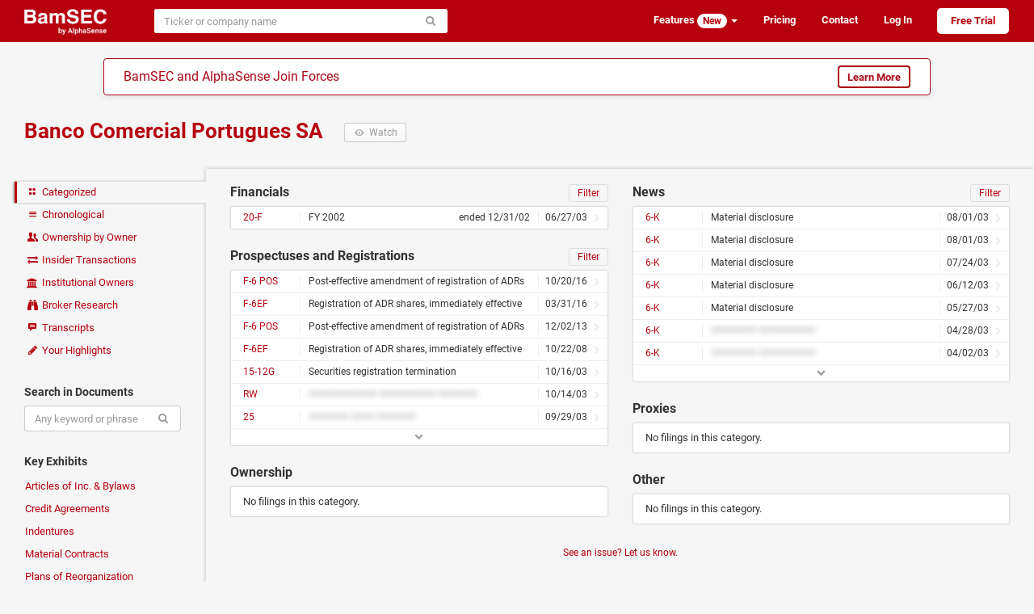

--- FILE ---
content_type: text/html; charset=utf-8
request_url: https://www.bamsec.com/companies/876842/banco-comercial-portugues-sa
body_size: 5409
content:
<!DOCTYPE html>
<html lang="en" data-placeholder-focus="false" data-placeholder-live="false">
<head>
    <meta charset="utf-8">
    <meta http-equiv="X-UA-Compatible" content="IE=edge,chrome=1">
    <meta name="viewport" content="width=device-width, initial-scale=1">
    <meta name="description" content="SEC filings and transcripts for Banco Comercial Portugues SA, including financials, news, proxies, indentures, prospectuses, and credit agreements">

    <script>
        window.SENTRY_RELEASE_VERSION = "3fa2056e";
    </script>
    <script type="text/javascript" crossorigin="anonymous" src="/static/js/sentry.4bc6c4aa.js"></script>
    <script type="text/javascript">
        if (!window.Sentry) {
            window.Sentry = [];
            var noop = function() {};
            Sentry.init = noop;
            Sentry.setUser = noop;
            Sentry.withScope = noop;
            Sentry.captureException = noop;
            Sentry.captureMessage = noop;
        }
    </script>

<link rel="canonical" href="https://www.bamsec.com/companies/876842/banco-comercial-portugues-sa">    <title>    Banco Comercial Portugues SA
        &ndash; Filings and Transcripts
    &ndash; BamSEC
</title>

    <link rel="stylesheet" type="text/css" href="/static/css/styles.b9a635c8.css">
    <script>
        if (window.performance && performance.mark) {
            performance.mark('css:unblocked');
        }
    </script>

    <link rel="preload" href="/static/fonts/roboto-v18-latin-700.037d8304.woff2" as="font" type="font/woff2" crossorigin="anonymous">
    <link rel="preload" href="/static/fonts/roboto-v18-latin-400.5d4aeb4e.woff2" as="font" type="font/woff2" crossorigin="anonymous">
    <link rel="preload" href="/static/fonts/fontello.b80617a5.woff2" as="font" type="font/woff2" crossorigin="anonymous">
    <link rel="preload" href="/static/js/legacy.ac08d4b2.js" as="script" crossorigin="anonymous">
    <link rel="preload" href="/static/js/vendor.09d4cbb8.js" as="script" crossorigin="anonymous">
    <link rel="preload" href="/static/js/shared.a96885f1.js" as="script" crossorigin="anonymous">

    <link rel="apple-touch-icon" sizes="180x180" href="/apple-touch-icon.png?v=kPgnR2Y2K0">
    <link rel="icon" type="image/png" href="/favicon-32x32.png?v=kPgnR2Y2K0" sizes="32x32">
    <link rel="icon" type="image/png" href="/favicon-16x16.png?v=kPgnR2Y2K0" sizes="16x16">
    <link rel="manifest" href="/manifest.json?v=kPgnR2Y2K0">
    <link rel="mask-icon" href="/safari-pinned-tab.svg?v=kPgnR2Y2K0" color="#b6000e">
    <meta name="apple-mobile-web-app-title" content="BamSEC">
    <meta name="application-name" content="BamSEC">
    <meta name="theme-color" content="#b6000e">

    <meta property="og:type" content="website">
    <meta property="og:title" content="Banco Comercial Portugues SA &ndash; Filings and Transcripts &ndash; BamSEC">
    <meta property="og:url" content="https://www.bamsec.com/companies/876842/banco-comercial-portugues-sa">
    <meta property="og:image" content="https://www.bamsec.com/static/images/fb-image.a6232c7d.png">
    <meta property="og:image:width" content="500">
    <meta property="og:image:height" content="262">
    <meta property="og:description" content="SEC filings and transcripts for Banco Comercial Portugues SA, including financials, news, proxies, indentures, prospectuses, and credit agreements.">
    <meta property="og:site_name" content="BamSEC">
    <meta property="fb:admins" content="208827">

    <!-- start Segment only for logged in users -->
    <!-- end Segment -->

    <script>
        document.domain = 'bamsec.com';
    </script>
    <script>
        window.BAMSEC = {
            releaseVersion: '3fa2056e',
            CSRFToken: "ImVhMGM1MmRhOTFmZDFjMWZlMDg5YmUwN2EzZjE0MmI3NWI5OTY2OWQi.aXA_mg.xWhsx_LOMxE_-mNGy7nJ5bgcZzY",
                pageType: "company_summary",
                    entityId: 876842,
            userIsSetUp: false,
            userIsActive: false,
            userIsGSMasked: false,
            smoothScrollWindow: null,
            showMarketingModal: function(featureId) {
                Sentry.withScope(function(scope) {
                    scope.setExtra('messageId', featureId);
                    Sentry.captureMessage('showMarketingModal not yet defined', 'warning');
                });
            },
            showTegusMarketingModal: function() {
                Sentry.withScope(function(scope) {
                    Sentry.captureMessage('showTegusMarketingModal not yet defined', 'warning');
                });
            },
            showBrokerResearchModal: function() {
                Sentry.withScope(function(scope) {
                    Sentry.captureMessage('showBrokerResearchModal not yet defined', 'warning');
                });
            },
            userAccess: {
                isTrialing: false,
                // TODO FIXME: messaging on the front-end requires that users with no plan are
                // treated as if they have transcript access. In order to avoid special-casing
                // hasTranscripts, we'll need to refactor how this messaging is set up.
                hasTranscripts: true,
                hasTranscriptsShortEmbargo: false,
                hasAllCompanyDocumentSearch: false,
                hasAllCompanyFilingAlerts: false,
                hasAllCompanyFilingList: false,
                hasAllCompanySearchAlerts: false,
                hasNotableOwnershipAlerts: false,
            },
            userIsAdmin: false,
            trackTiming: function() {},
            refs: {},
        };
            var eventName = 'Page - Viewed - Company Summary';
            var eventData = {
                    entity_id: 876842,
            };
    </script>
    <!-- Start cookieyes banner -->
    <script id="cookieyes" type="text/javascript" src="https://cdn-cookieyes.com/client_data/438b86e38bfc421523cbb0c7/script.js"></script>
    <!-- End cookieyes banner -->
</head>

<body>


    <div class="navbar navbar-default  " role="navigation">
        <div class="container-fluid limited">
            <div class="navbar-header">
                    <a class="navbar-brand" href="/">
                        <img height="32" src="/static/images/logo-header-white.f00f0041.png" alt="BamSEC" />
                    </a>
                <button type="button" class="navbar-toggle" data-toggle="collapse" data-target="#navbar-collapse">
                    <span class="sr-only">Toggle navigation</span>
                    <span class="icon-bar"></span>
                    <span class="icon-bar"></span>
                    <span class="icon-bar"></span>
                </button>
            </div>
            <div class="collapse navbar-collapse anonymous-navbar-collapse" id="navbar-collapse">
<div id="entity-search-form-container" data-style-variant="navbar" data-initial-value="" data-autofocus="false"><form class=" navbar-form" action="/entity-search/search" method="get" spellcheck="false" role="search"><div class="input-group"><input type="search" class="form-control search-autocomplete" name="q" size="40" placeholder="Ticker or company name" autocomplete="off" autocorrect="off" autocapitalize="off"  ><span class="input-group-btn"><button class="btn btn-default" type="submit"><span class="icon-search"></span></button></span></div></form></div>                <ul class="nav navbar-nav navbar-right">

                        <li class="dropdown">
                            <a class="dropdown-toggle" data-toggle="dropdown" href="#">
                                Features <span class="badge badge-inverse">New</span> <b class="caret"></b>
                            </a>
                            <ul class="dropdown-menu">
                                <li><a href="/features/screening">Screening Tools</a></li>
                                <li><a href="/features/document-search">Document Search</a></li>
                                <li><a href="/features/table-tools">Table Tools</a></li>
                                <li><a href="/features/collaboration">Collaboration</a></li>
                                <li><a href="/features/organization">Organization</a></li>
                                <li><a href="/features/other">Other</a></li>
                            </ul>
                        </li>
                        <li><a href="/pricing">Pricing</a></li>
                        <li class="hide-navbar-small"><a href="/contact">Contact</a></li>
                        <li>
                            <a href="/login?next=/companies/876842/banco-comercial-portugues-sa">Log In</a>
                        </li>
                        <li>
                            <a class="sign-up" href="/register">Free Trial</a>
                        </li>

                </ul>
            </div>
        </div>
    </div>

        <div class="alphasense-banner__navbar-banner">
<div class="alphasense-banner">
    <div class="alphasense-banner-headline">
        BamSEC and AlphaSense Join Forces
    </div>
    <a href="https://www.alpha-sense.com/trial-request-bamsec-ref/" target="_blank" class="btn btn-default">Learn More</a>
</div>        </div>



<div id="marketing-modal-container"></div>

<div id="company-base-container">
    <div class="container-fluid limited page-header-bam clearfix">
        <h1>
            <a href="/companies/876842/banco-comercial-portugues-sa">
                Banco Comercial Portugues SA
            </a>
            <button type="button" class="watch btn btn-default btn-sm visible-xs-block visible-sm-inline-block visible-md-inline-block visible-lg-inline-block " data-url="/company/876842/follow/true" data-entity-id="876842">
                <span class="icon-eye-1"></span>
                <span class="text-label"> Watch </span>
            </button>
        </h1>

        <div class="subtitles">
        </div>

    </div>

    <div class="container-fluid limited">

        <noscript>
            <div class="alert alert-danger">
                <p><strong>Warning:</strong> Large portions of this site require JavaScript enabled in order to function properly. Please make sure JavaScript is enabled in your browser.</p>
                <p>Please let us know at <a href="mailto:support@bamsec.com">support@bamsec.com</a> if you have any questions or concerns.</p>
            </div>
        </noscript>

        <div class="nav-column-wrapper">

            <ul class="nav nav-pills nav-stacked">
                <li class="active"><a href="/companies/876842/banco-comercial-portugues-sa">
                    <span class="icon-layout"></span> Categorized
                </a></li>
                <li class=""><a href="/companies/876842/banco-comercial-portugues-sa/chronological">
                    <span class="icon-menu"></span> Chronological
                </a></li>
                <li class=""><a href="/companies/876842/banco-comercial-portugues-sa/ownership">
                    <span class="icon-users"></span> Ownership by Owner
                </a></li>
                <li class="">
                    <a id="insider-transactions-link" href="/companies/876842/banco-comercial-portugues-sa/insider-transactions">
                        <span class="icon-exchange"></span> Insider Transactions
                    </a>
                </li>
                <li class="">
                    <a id="institutional-owners-link" href="/companies/876842/banco-comercial-portugues-sa/institutional-owners">
                        <span class="icon-bank"></span> Institutional Owners
                    </a>
                </li>
                <li class="">
                    <a id="broker-research-link" class="container-fluid clearfix" href="#">
                        <span class="icon-binoculars"></span>
                        <span>Broker Research</span>
                    </a>
                </li>
                <li class=""><a href="/companies/876842/banco-comercial-portugues-sa/transcripts">
                    <span class="icon-chat-1"></span> Transcripts
                </a></li>
                <li id="your-highlights-link" class=""><a href="/companies/876842/banco-comercial-portugues-sa/highlights">
                    <span class="icon-pencil"></span> Your Highlights
                </a></li>
            </ul>

            <h6>Search in Documents</h6>
            <form id="fulltext-search-form" class="form"
                spellcheck="false">
                <div class="input-group">
                    <input id="fulltext-search-input" type="search" class="form-control" name="query" placeholder="Any keyword or phrase" autocomplete="off" autocorrect="off" autocapitalize="off">
                    <input id="fulltext-search-entity-id" type="hidden" name="entityId" value="876842">
                    <span class="input-group-btn">
                        <button class="btn btn-default" type="submit"><span class="icon-search"></span></button>
                    </span>
                </div>
            </form>

            <h6>Key Exhibits</h6>
            <ul class="nav nav-pills nav-stacked">
                <li class=""><a href="/companies/876842/banco-comercial-portugues-sa/articles-of-incorporation">Articles of Inc. &amp; Bylaws</a></li>
                <li class=""><a href="/companies/876842/banco-comercial-portugues-sa/credit-agreements">Credit Agreements</a></li>
                <li class=""><a href="/companies/876842/banco-comercial-portugues-sa/indentures">Indentures</a></li>
                <li class=""><a href="/companies/876842/banco-comercial-portugues-sa/material-contracts">Material Contracts</a></li>
                <li class=""><a href="/companies/876842/banco-comercial-portugues-sa/plans-of-reorg">Plans of Reorganization</a></li>
                <li class=""><a href="/companies/876842/banco-comercial-portugues-sa/underwriting-agreements">Underwriting Agreements</a></li>
            </ul>

            <h6>External Links</h6>
            <ul class="nav nav-pills nav-stacked">
                <li>
                    <a class="external" rel="nofollow noopener noreferrer" target="_blank" href="https://www.sec.gov/edgar/browse/?CIK=876842&owner=exclude">
                        SEC EDGAR
                        <span class="icon-link-ext"></span>
                    </a>
                </li>
            </ul>

        </div>

        <div class="company-content">

<div class="row">
    <div class="col-md-6">
        <h2>Financials         <small class="pull-right">
            <a class="reset-filings icon-cw" href="#"></a>
            <a class="filter header-box-btn" href="#">Filter</a>
        </small>
</h2>
        
    <div class="panel panel-default" id="financial" data-entity-id="876842">
                <div class="filing-filter">
                    <form class="form" spellcheck="false">
                        <input type="search" class="form-control" data-entity-id="876842" data-category="financial" name="q" placeholder="Filter by date, form type, or title" autocomplete="off" autocorrect="off" autocapitalize="off">
                    </form>
                </div>
                <div class="list-group filing-filter-results hidden"></div>
            <div class="list-group default-results filings" data-default-num-items="1">
                            

    <a
        data-filing-id="116923203004380"
        data-entity-id="876842"
        class="list-group-item single-line  "
            title="FY 2002 ended 12/31/02"
        href="/filing/116923203004380?cik=876842"
    >
        <span class="label-left">
            20-F
        </span>

        <div class="label-center with-left-label with-right-label ">
            <span class="float-right">
            ended         12/31/02

        </span>

                FY 2002
        </div>

        <div class="label-right">
                        06/27/03

        </div>

            <div class="icon-right-open"></div>

    </a>

            </div>
    </div>
        <h2>Prospectuses and Registrations         <small class="pull-right">
            <a class="reset-filings icon-cw" href="#"></a>
            <a class="filter header-box-btn" href="#">Filter</a>
        </small>
</h2>
        
    <div class="panel panel-default" id="registrations" data-entity-id="876842">
                <div class="filing-filter">
                    <form class="form" spellcheck="false">
                        <input type="search" class="form-control" data-entity-id="876842" data-category="registrations" name="q" placeholder="Filter by date, form type, or title" autocomplete="off" autocorrect="off" autocapitalize="off">
                    </form>
                </div>
                <div class="list-group filing-filter-results hidden"></div>
            <div class="list-group default-results filings" data-default-num-items="7">
                            

    <a
        data-filing-id="119380516004151"
        data-entity-id="876842"
        class="list-group-item single-line  "
            title="Post-effective amendment of registration of ADRs"
        href="/filing/119380516004151?cik=876842"
    >
        <span class="label-left">
            F-6 POS
        </span>

        <div class="label-center with-left-label with-right-label ">
            Post-effective amendment of registration of ADRs
        </div>

        <div class="label-right">
                        10/20/16

        </div>

            <div class="icon-right-open"></div>

    </a>

                            

    <a
        data-filing-id="119380516002979"
        data-entity-id="876842"
        class="list-group-item single-line  "
            title="Registration of ADR shares, immediately effective"
        href="/filing/119380516002979?cik=876842"
    >
        <span class="label-left">
            F-6EF
        </span>

        <div class="label-center with-left-label with-right-label ">
            Registration of ADR shares, immediately effective
        </div>

        <div class="label-right">
                        03/31/16

        </div>

            <div class="icon-right-open"></div>

    </a>

                            

    <a
        data-filing-id="101915513000568"
        data-entity-id="876842"
        class="list-group-item single-line  "
            title="Post-effective amendment of registration of ADRs"
        href="/filing/101915513000568?cik=876842"
    >
        <span class="label-left">
            F-6 POS
        </span>

        <div class="label-center with-left-label with-right-label ">
            Post-effective amendment of registration of ADRs
        </div>

        <div class="label-right">
                        12/02/13

        </div>

            <div class="icon-right-open"></div>

    </a>

                            

    <a
        data-filing-id="120193508000393"
        data-entity-id="876842"
        class="list-group-item single-line  "
            title="Registration of ADR shares, immediately effective"
        href="/filing/120193508000393?cik=876842"
    >
        <span class="label-left">
            F-6EF
        </span>

        <div class="label-center with-left-label with-right-label ">
            Registration of ADR shares, immediately effective
        </div>

        <div class="label-right">
                        10/22/08

        </div>

            <div class="icon-right-open"></div>

    </a>

                            

    <a
        data-filing-id="116923203006068"
        data-entity-id="876842"
        class="list-group-item single-line  "
            title="Securities registration termination"
        href="/filing/116923203006068?cik=876842"
    >
        <span class="label-left">
            15-12G
        </span>

        <div class="label-center with-left-label with-right-label ">
            Securities registration termination
        </div>

        <div class="label-right">
                        10/16/03

        </div>

            <div class="icon-right-open"></div>

    </a>

                            

    <a
        data-filing-id="116923203006015"
        data-entity-id="876842"
        class="list-group-item single-line unavailable-tooltip "
        href="/filing/116923203006015?cik=876842"
    >
        <span class="label-left">
            RW
        </span>

        <div class="label-center with-left-label with-right-label blurred">
            ############ ########## #######
        </div>

        <div class="label-right">
                        10/14/03

        </div>

            <div class="icon-right-open"></div>

    </a>

                            

    <a
        data-filing-id="999999999703037905"
        data-entity-id="876842"
        class="list-group-item single-line unavailable-tooltip "
        href="/filing/999999999703037905?cik=876842"
    >
        <span class="label-left">
            25
        </span>

        <div class="label-center with-left-label with-right-label blurred">
            ####### #### #######
        </div>

        <div class="label-right">
                        09/29/03

        </div>

            <div class="icon-right-open"></div>

    </a>

            </div>

            <a class="panel-footer more" href="#/companies/876842/filings">
                <span class="icon-down-open"></span>
            </a>
    </div>
        <h2>Ownership </h2>
        
    <div class="panel panel-default" id="ownership" data-entity-id="876842">
            <p class="empty-panel">No filings in this category.</p>
    </div>
    </div>
    <div class="col-md-6">
        <h2>News         <small class="pull-right">
            <a class="reset-filings icon-cw" href="#"></a>
            <a class="filter header-box-btn" href="#">Filter</a>
        </small>
</h2>
        
    <div class="panel panel-default" id="news" data-entity-id="876842">
                <div class="filing-filter">
                    <form class="form" spellcheck="false">
                        <input type="search" class="form-control" data-entity-id="876842" data-category="news" name="q" placeholder="Filter by date, form type, or title" autocomplete="off" autocorrect="off" autocapitalize="off">
                    </form>
                </div>
                <div class="list-group filing-filter-results hidden"></div>
            <div class="list-group default-results filings" data-default-num-items="7">
                            

    <a
        data-filing-id="116923203004879"
        data-entity-id="876842"
        class="list-group-item single-line  "
            title="Material disclosure"
        href="/filing/116923203004879?cik=876842"
    >
        <span class="label-left">
            6-K
        </span>

        <div class="label-center with-left-label with-right-label ">
            Material disclosure
        </div>

        <div class="label-right">
                        08/01/03

        </div>

            <div class="icon-right-open"></div>

    </a>

                            

    <a
        data-filing-id="116923203004878"
        data-entity-id="876842"
        class="list-group-item single-line  "
            title="Material disclosure"
        href="/filing/116923203004878?cik=876842"
    >
        <span class="label-left">
            6-K
        </span>

        <div class="label-center with-left-label with-right-label ">
            Material disclosure
        </div>

        <div class="label-right">
                        08/01/03

        </div>

            <div class="icon-right-open"></div>

    </a>

                            

    <a
        data-filing-id="116923203004715"
        data-entity-id="876842"
        class="list-group-item single-line  "
            title="Material disclosure"
        href="/filing/116923203004715?cik=876842"
    >
        <span class="label-left">
            6-K
        </span>

        <div class="label-center with-left-label with-right-label ">
            Material disclosure
        </div>

        <div class="label-right">
                        07/24/03

        </div>

            <div class="icon-right-open"></div>

    </a>

                            

    <a
        data-filing-id="116923203004176"
        data-entity-id="876842"
        class="list-group-item single-line  "
            title="Material disclosure"
        href="/filing/116923203004176?cik=876842"
    >
        <span class="label-left">
            6-K
        </span>

        <div class="label-center with-left-label with-right-label ">
            Material disclosure
        </div>

        <div class="label-right">
                        06/12/03

        </div>

            <div class="icon-right-open"></div>

    </a>

                            

    <a
        data-filing-id="116923203003998"
        data-entity-id="876842"
        class="list-group-item single-line  "
            title="Material disclosure"
        href="/filing/116923203003998?cik=876842"
    >
        <span class="label-left">
            6-K
        </span>

        <div class="label-center with-left-label with-right-label ">
            Material disclosure
        </div>

        <div class="label-right">
                        05/27/03

        </div>

            <div class="icon-right-open"></div>

    </a>

                            

    <a
        data-filing-id="116923203003225"
        data-entity-id="876842"
        class="list-group-item single-line unavailable-tooltip "
        href="/filing/116923203003225?cik=876842"
    >
        <span class="label-left">
            6-K
        </span>

        <div class="label-center with-left-label with-right-label blurred">
            ######## ##########
        </div>

        <div class="label-right">
                        04/28/03

        </div>

            <div class="icon-right-open"></div>

    </a>

                            

    <a
        data-filing-id="116923203002662"
        data-entity-id="876842"
        class="list-group-item single-line unavailable-tooltip "
        href="/filing/116923203002662?cik=876842"
    >
        <span class="label-left">
            6-K
        </span>

        <div class="label-center with-left-label with-right-label blurred">
            ######## ##########
        </div>

        <div class="label-right">
                        04/02/03

        </div>

            <div class="icon-right-open"></div>

    </a>

            </div>

            <a class="panel-footer more" href="#/companies/876842/filings">
                <span class="icon-down-open"></span>
            </a>
    </div>
        <h2>Proxies </h2>
        
    <div class="panel panel-default" id="proxies" data-entity-id="876842">
            <p class="empty-panel">No filings in this category.</p>
    </div>
        <h2>Other </h2>
        
    <div class="panel panel-default" id="other" data-entity-id="876842">
            <p class="empty-panel">No filings in this category.</p>
    </div>
    </div>
</div>

            <small>
                <div class="issue-reporting-link-container text-center"><button class="btn-link no-outline" data-target=false data-toggle=false type="button">See an issue? Let us know.</button></div>
            </small>
        </div>

    </div>
</div>

    <div id="tegus-marketing-modal-container"></div>

<div id="broker-research-modal-container"></div>


<script>
    window.BAMSEC.entityId = 876842;
    window.BAMSEC.entitySlug = 'banco-comercial-portugues-sa';
    window.BAMSEC.entityIsForeign = true;
</script>


    <div id="footer">
        <ul class="list-inline">
            <li>© 2026 BamSEC, LLC</li>
            <li><a href="/privacy">Privacy Policy</a></li>
            <li><a href="/terms">Terms of Service</a></li>
            <li><a href="/companies">Browse</a></li>
            <li><a target="_blank" rel="noopener" href="https://help.bamsec.com">Help Center</a></li>
            <li><a href="/contact">Contact</a></li>
        </ul>
    </div>


    <script type="text/javascript" crossorigin="anonymous" src="/static/js/webpack-runtime.40089bff.js"></script>
    <script nomodule crossorigin="anonymous" src="/static/js/polyfills-nomodule.5ed3be58.js"></script>
    <script type="module" crossorigin="anonymous" src="/static/js/polyfills-module.5816a070.js"></script>
    <script type="text/javascript" crossorigin="anonymous" src="/static/js/legacy.ac08d4b2.js"></script>
    <script type="text/javascript" crossorigin="anonymous" src="/static/js/vendor.09d4cbb8.js"></script>
    <script type="text/javascript" crossorigin="anonymous" src="/static/js/shared.a96885f1.js"></script>
    <script type="text/javascript" crossorigin="anonymous" src="/static/js/scripts.671c34f3.js"></script>
    <script>
        if (window.performance && performance.mark) {
            performance.mark('js:executed');
        }
    </script>

    <script async src="https://www.googletagmanager.com/gtag/js?id=G-RGJQJ4G4CC"></script>
    <script>
        window.dataLayer = window.dataLayer || [];
        function gtag(){dataLayer.push(arguments);}
            gtag('js', new Date());
            // The following code in the gtag.js snippet automatically sends a pageview to the Google Analytics property
            gtag('config', 'G-RGJQJ4G4CC');
            if (window.getDevicePixelRatio) {
                gtag('set', { 'metric1': window.getDevicePixelRatio() });
            }
            gtag('set', { 'dimension1': false });
            gtag('set', { 'dimension2': true });
            gtag('set', { 'dimension3': false });
    </script>

    <script defer src='https://static.cloudflareinsights.com/beacon.min.js' data-cf-beacon='{"token": "f3dee6389d3a4ce689bede1551f428ed"}'></script>

    <script>
        BAMSEC.trackTiming('CSS', 'css:unblocked');
        BAMSEC.trackTiming('JS', 'js:executed');
    </script>
</body>
</html>